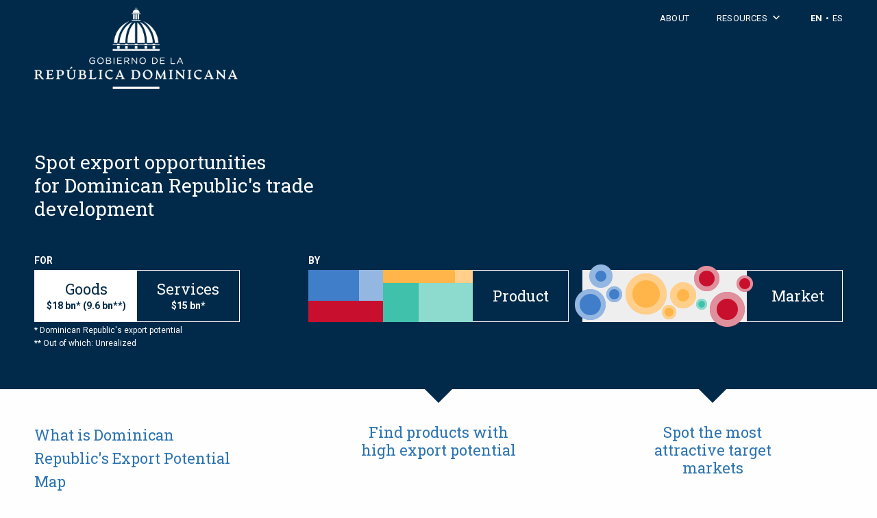

--- FILE ---
content_type: text/html; charset=utf-8
request_url: https://rd.exportpotential.intracen.org/
body_size: 1094
content:
<!DOCTYPE html>
<html lang="en">
<head>
    <meta charset="utf-8" />
    <title>ITC EPM</title>
    <base href="/" />

    <meta name="twitter:card" content="summary_large_image">
    <meta name="twitter:creator" content="&#64;ITC_MktAnalysis">
    <meta name="twitter:title" content="ITC Export Potential Map">
    <meta name="twitter:image" content="https://rd.exportpotential.intracen.org/assets/images/share/radialtree.png">
    <meta name="twitter:description"
            content="Showcases results from the export potential assessment methodology that spots products, markets and suppliers with untapped export potential">
    <meta name="og:image" content="https://rd.exportpotential.intracen.org/assets/images/share/radialtree.png">
    <meta name="og:image:width" content="1024">
    <meta name="og:image:height" content="512">

    <!-- <meta name="viewport" content="width=device-width, initial-scale=1"> -->
    <link rel="icon" type="image/x-icon" href="assets/images/favicon.ico">
    <link href="https://fonts.googleapis.com/css?family=Roboto:400,700" crossorigin="anonymous" rel="stylesheet">
    <link href="https://fonts.googleapis.com/css?family=Roboto+Slab" crossorigin="anonymous" rel="stylesheet">
    <link rel="stylesheet" href="styles.903db55a1459ea9d.css">

    <script>window.MSInputMethodContext && document.documentMode && document.write('<script src="/assets/lib/ie11CustomProperties.js"><\x2fscript>');</script>
    <script async src="https://platform.twitter.com/widgets.js" charset="utf-8"></script>
    <script async src="https://www.googletagmanager.com/gtag/js?id=UA-101752085-1"></script>
    <script>
        window.dataLayer = window.dataLayer || [];
        function gtag() { dataLayer.push(arguments); }
        gtag('js', new Date());
    </script>
</head>
<body>
    <app-root id="app">Loading Export Potential Map, please wait...</app-root>
    <script src="runtime.98d0e7364fd47659.js" defer></script>
    <script nomodule defer></script>
    <script src="polyfills.5ddb51803f84f2ce.js" defer></script>
    <script src="scripts.2fd87cd35fe0c8f2.js" defer></script>
    <script defer></script>
    <script src="main.ed5995f4e9e28899.js" defer></script>
</body>
</html>



--- FILE ---
content_type: text/html; charset=utf-8
request_url: https://rd.exportpotential.intracen.org/en/
body_size: 1093
content:
<!DOCTYPE html>
<html lang="en">
<head>
    <meta charset="utf-8" />
    <title>ITC EPM</title>
    <base href="/" />

    <meta name="twitter:card" content="summary_large_image">
    <meta name="twitter:creator" content="&#64;ITC_MktAnalysis">
    <meta name="twitter:title" content="ITC Export Potential Map">
    <meta name="twitter:image" content="https://rd.exportpotential.intracen.org/assets/images/share/radialtree.png">
    <meta name="twitter:description"
            content="Showcases results from the export potential assessment methodology that spots products, markets and suppliers with untapped export potential">
    <meta name="og:image" content="https://rd.exportpotential.intracen.org/assets/images/share/radialtree.png">
    <meta name="og:image:width" content="1024">
    <meta name="og:image:height" content="512">

    <!-- <meta name="viewport" content="width=device-width, initial-scale=1"> -->
    <link rel="icon" type="image/x-icon" href="assets/images/favicon.ico">
    <link href="https://fonts.googleapis.com/css?family=Roboto:400,700" crossorigin="anonymous" rel="stylesheet">
    <link href="https://fonts.googleapis.com/css?family=Roboto+Slab" crossorigin="anonymous" rel="stylesheet">
    <link rel="stylesheet" href="styles.903db55a1459ea9d.css">

    <script>window.MSInputMethodContext && document.documentMode && document.write('<script src="/assets/lib/ie11CustomProperties.js"><\x2fscript>');</script>
    <script async src="https://platform.twitter.com/widgets.js" charset="utf-8"></script>
    <script async src="https://www.googletagmanager.com/gtag/js?id=UA-101752085-1"></script>
    <script>
        window.dataLayer = window.dataLayer || [];
        function gtag() { dataLayer.push(arguments); }
        gtag('js', new Date());
    </script>
</head>
<body>
    <app-root id="app">Loading Export Potential Map, please wait...</app-root>
    <script src="runtime.98d0e7364fd47659.js" defer></script>
    <script nomodule defer></script>
    <script src="polyfills.5ddb51803f84f2ce.js" defer></script>
    <script src="scripts.2fd87cd35fe0c8f2.js" defer></script>
    <script defer></script>
    <script src="main.ed5995f4e9e28899.js" defer></script>
</body>
</html>



--- FILE ---
content_type: image/svg+xml
request_url: https://rd.exportpotential.intracen.org/assets/icons/icons.svg
body_size: 27866
content:
<svg xmlns="http://www.w3.org/2000/svg">
  <symbol id="arrow_forward" height="100%" viewBox="0 0 24 24" width="100%">
    <path d="M0 0h24v24H0z" fill="none"/>
    <path d="M12 4l-1.41 1.41L16.17 11H4v2h12.17l-5.58 5.59L12 20l8-8z"/>
  </symbol>
  <symbol id="close" height="100%" viewBox="0 0 24 24" width="100%">
    <path d="M19 6.41L17.59 5 12 10.59 6.41 5 5 6.41 10.59 12 5 17.59 6.41 19 12 13.41 17.59 19 19 17.59 13.41 12z"/>
    <path d="M0 0h24v24H0z" fill="none"/>
  </symbol>
  <symbol id="keyboard_arrow_down" height="100%" viewBox="0 0 24 24" width="100%">
    <path d="M7.41 7.84L12 12.42l4.59-4.58L18 9.25l-6 6-6-6z"/>
    <path d="M0-.75h24v24H0z" fill="none"/>
  </symbol>
  <symbol id="keyboard_arrow_up" height="100%" viewBox="0 0 24 24" width="100%">
    <path d="M7.41 15.41L12 10.83l4.59 4.58L18 14l-6-6-6 6z"/>
    <path d="M0 0h24v24H0z" fill="none"/>
  </symbol>
  <symbol id="chevron_right" height="100%" viewBox="0 0 320 512" width="100%">
    <path d="M285.476 272.971L91.132 467.314c-9.373 9.373-24.569 9.373-33.941 0l-22.667-22.667c-9.357-9.357-9.375-24.522-.04-33.901L188.505 256 34.484 101.255c-9.335-9.379-9.317-24.544.04-33.901l22.667-22.667c9.373-9.373 24.569-9.373 33.941 0L285.475 239.03c9.373 9.372 9.373 24.568.001 33.941z"/>
  </symbol>
  <symbol id="search" height="100%" viewBox="0 0 24 24" width="100%">
    <path d="M15.5 14h-.79l-.28-.27C15.41 12.59 16 11.11 16 9.5 16 5.91 13.09 3 9.5 3S3 5.91 3 9.5 5.91 16 9.5 16c1.61 0 3.09-.59 4.23-1.57l.27.28v.79l5 4.99L20.49 19l-4.99-5zm-6 0C7.01 14 5 11.99 5 9.5S7.01 5 9.5 5 14 7.01 14 9.5 11.99 14 9.5 14z"/>
    <path d="M0 0h24v24H0z" fill="none"/>
  </symbol>
  <symbol id="video" height="100%" viewBox="0 0 24 24" width="100%">
    <path d="M0 0h24v24H0z" fill="none"/>
    <path d="M17 10.5V7c0-.55-.45-1-1-1H4c-.55 0-1 .45-1 1v10c0 .55.45 1 1 1h12c.55 0 1-.45 1-1v-3.5l4 4v-11l-4 4z"/>
  </symbol>
  <symbol id="facebook" height="100%" viewBox="0 0 448 512" width="100%">
    <path fill="currentColor" d="M448 80v352c0 26.5-21.5 48-48 48h-85.3V302.8h60.6l8.7-67.6h-69.3V192c0-19.6 5.4-32.9 33.5-32.9H384V98.7c-6.2-.8-27.4-2.7-52.2-2.7-51.6 0-87 31.5-87 89.4v49.9H184v67.6h60.9V480H48c-26.5 0-48-21.5-48-48V80c0-26.5 21.5-48 48-48h352c26.5 0 48 21.5 48 48z"></path>
  </symbol>
  <symbol id="twitter" height="100%" viewBox="0 0 448 512" width="100%">
    <path fill="currentColor" d="M400 32H48C21.5 32 0 53.5 0 80v352c0 26.5 21.5 48 48 48h352c26.5 0 48-21.5 48-48V80c0-26.5-21.5-48-48-48zm-48.9 158.8c.2 2.8.2 5.7.2 8.5 0 86.7-66 186.6-186.6 186.6-37.2 0-71.7-10.8-100.7-29.4 5.3.6 10.4.8 15.8.8 30.7 0 58.9-10.4 81.4-28-28.8-.6-53-19.5-61.3-45.5 10.1 1.5 19.2 1.5 29.6-1.2-30-6.1-52.5-32.5-52.5-64.4v-.8c8.7 4.9 18.9 7.9 29.6 8.3a65.447 65.447 0 0 1-29.2-54.6c0-12.2 3.2-23.4 8.9-33.1 32.3 39.8 80.8 65.8 135.2 68.6-9.3-44.5 24-80.6 64-80.6 18.9 0 35.9 7.9 47.9 20.7 14.8-2.8 29-8.3 41.6-15.8-4.9 15.2-15.2 28-28.8 36.1 13.2-1.4 26-5.1 37.8-10.2-8.9 13.1-20.1 24.7-32.9 34z"></path>
  </symbol>
  <symbol id="linkedin" height="100%" viewBox="0 0 448 512" width="100%">
    <path fill="currentColor" d="M416 32H31.9C14.3 32 0 46.5 0 64.3v383.4C0 465.5 14.3 480 31.9 480H416c17.6 0 32-14.5 32-32.3V64.3c0-17.8-14.4-32.3-32-32.3zM135.4 416H69V202.2h66.5V416zm-33.2-243c-21.3 0-38.5-17.3-38.5-38.5S80.9 96 102.2 96c21.2 0 38.5 17.3 38.5 38.5 0 21.3-17.2 38.5-38.5 38.5zm282.1 243h-66.4V312c0-24.8-.5-56.7-34.5-56.7-34.6 0-39.9 27-39.9 54.9V416h-66.4V202.2h63.7v29.2h.9c8.9-16.8 30.6-34.5 62.9-34.5 67.2 0 79.7 44.3 79.7 101.9V416z"></path>
  </symbol>
  <symbol id="youtube" height="100%" viewBox="0 0 448 512" width="100%">
    <path fill="currentColor" d="M186.8 202.1l95.2 54.1-95.2 54.1V202.1zM448 80v352c0 26.5-21.5 48-48 48H48c-26.5 0-48-21.5-48-48V80c0-26.5 21.5-48 48-48h352c26.5 0 48 21.5 48 48zm-42 176.3s0-59.6-7.6-88.2c-4.2-15.8-16.5-28.2-32.2-32.4C337.9 128 224 128 224 128s-113.9 0-142.2 7.7c-15.7 4.2-28 16.6-32.2 32.4-7.6 28.5-7.6 88.2-7.6 88.2s0 59.6 7.6 88.2c4.2 15.8 16.5 27.7 32.2 31.9C110.1 384 224 384 224 384s113.9 0 142.2-7.7c15.7-4.2 28-16.1 32.2-31.9 7.6-28.5 7.6-88.1 7.6-88.1z"></path>
  </symbol>
	<symbol id="download" height="100%" width="100%" viewBox="0 0 16 16">
    <g stroke="currentColor" fill="none" transform="rotate(180.000000, 8, 8)" stroke-width="1" fill-rule="evenodd">
			<ellipse cx="7.66666667" cy="7.66666667" rx="7.33333333" ry="7.33333333"></ellipse>
			<path d="M7.66666667,3.33333333 L7.66666667,12"></path>
			<polyline points="4 7 7.66666667 3.33333333 11.3333333 7"></polyline>
    </g>
  </symbol>
	<symbol id="gapchart" height="100%" width="100%" viewBox="0 0 13 13">
    <g stroke="none" fill="currentColor" transform="rotate(-90, 6.5, 6.5)">
            <path d="M4.61852778e-14,12.3228607 L4.61852778e-14,13 L13,13 L13,12.3228607 L4.61852778e-14,12.3228607 Z M3.8999939,8.70821801 L3.8999939,9.38563736 L4.1721819,9.38563736 L5.3999939,9.38563736 L5.3999939,8.70821801 L3.8999939,8.70821801 Z M6,0.810979344 L6,1.48811866 L6.25404213,1.48811866 L7.39999998,1.48811866 L7.39999998,0.810979344 L6,0.810979344 Z M5.1000061,4.76205654 L5.1000061,5.43919585 L5.71696559,5.43919585 L8.5000062,5.43919585 L8.5000062,4.76205654 L5.1000061,4.76205654 Z M2.61851852,10.3290616 C3.30601852,10.3290616 3.86851852,9.76679413 3.86851852,9.07957834 C3.86851852,8.39236255 3.30601852,7.83009508 2.61851852,7.83009508 C1.93101852,7.83009508 1.36851852,8.39236255 1.36851852,9.07957834 C1.36851852,9.76679413 1.93101852,10.3290616 2.61851852,10.3290616 Z M6.61851852,10.3290616 C7.30601852,10.3290616 7.86851852,9.76679413 7.86851852,9.07957834 C7.86851852,8.39236255 7.30601852,7.83009508 6.61851852,7.83009508 C5.93101852,7.83009508 5.36851852,8.39236255 5.36851852,9.07957834 C5.36851852,9.76679413 5.93101852,10.3290616 6.61851852,10.3290616 Z M2.53518519,5.1645308 C2.53518519,5.85174659 3.09768519,6.41401406 3.78518519,6.41401406 C4.47268519,6.41401406 5.03518519,5.85174659 5.03518519,5.1645308 C5.03518519,4.47731501 4.47268519,3.91504754 3.78518519,3.91504754 C3.09768519,3.91504754 2.53518519,4.47731501 2.53518519,5.1645308 Z M8.53518519,5.1645308 C8.53518519,5.85174659 9.09768519,6.41401406 9.78518519,6.41401406 C10.4726852,6.41401406 11.0351852,5.85174659 11.0351852,5.1645308 C11.0351852,4.47731501 10.4726852,3.91504754 9.78518519,3.91504754 C9.09768519,3.91504754 8.53518519,4.47731501 8.53518519,5.1645308 Z M3.45185185,1.24948326 C3.45185185,1.93669905 4.01435185,2.49896652 4.70185185,2.49896652 C5.38935185,2.49896652 5.95185185,1.93669905 5.95185185,1.24948326 C5.95185185,0.562267466 5.38935185,0 4.70185185,0 C4.01435185,0 3.45185185,0.562267466 3.45185185,1.24948326 L3.45185185,1.24948326 Z M7.45185185,1.24948326 C7.45185185,1.93669905 8.01435185,2.49896652 8.70185185,2.49896652 C9.38935185,2.49896652 9.95185185,1.93669905 9.95185185,1.24948326 C9.95185185,0.562267466 9.38935185,0 8.70185185,0 C8.01435185,0 7.45185185,0.562267466 7.45185185,1.24948326 L7.45185185,1.24948326 Z" transform="translate(6.500000, 6.500000) rotate(90.000000) translate(-6.500000, -6.500000) "></path>
        </g>
  </symbol>
  <symbol id="gapchart_circle" height="100%" width="100%" viewBox="0 0 14 14">
    <g stroke="white" fill="currentColor" stroke-width="1" fill-rule="evenodd">
            <circle cx="7" cy="7" r="6"></circle>
        </g>
  </symbol>
  <symbol id="gapchart_inbetween" height="100%" width="100%" viewBox="0 0 15 10">
    <g stroke="none" stroke-width="1" fill="currentColor" fill-rule="evenodd" fill-opacity="0.5">
            <rect id="Rectangle-4" x="0" y="0" width="15" height="10"></rect>
        </g>
  </symbol>
  <symbol id="gapchart_line" height="100%" width="100%" viewBox="0 0 7 15">
    <g>
            <rect id="path-1" x="0" y="0" width="7" height="15" stroke="white" stroke-width="2" fill="currentColor"></rect>
        </g>
  </symbol>
  <symbol id="mapforce" height="100%" width="100%" viewBox="0 0 22 26">
        <g stroke="none" fill="currentColor">
            <circle cx="8" cy="6" r="6"></circle>
            <circle cx="19" cy="11" r="3"></circle>
            <circle cx="3" cy="15" r="3"></circle>
            <circle cx="12" cy="17" r="4"></circle>
            <circle cx="19" cy="23" r="3"></circle>
        </g>
    </symbol>
  <symbol id="mapforce_outercircle" height="100%" width="100%" viewBox="0 0 16 16">
    <g stroke="none" fill="currentColor">
      <circle cx="8" cy="8" r="8" fill-opacity="0.5"></circle>
    </g>
  </symbol>
  <symbol id="mapforce_innercircle" height="100%" width="100%" viewBox="0 0 16 16">
    <g stroke="none" fill="currentColor">
            <circle cx="8" cy="8" r="8" fill-opacity="0.5"></circle>
            <circle cx="8" cy="8" r="4"></circle>
        </g>
  </symbol>
  <symbol id="radial" height="100%" width="100%" viewBox="0 0 18 13">
    <g stroke="none" stroke-width="1" fill="currentColor">
            <path d="M7.5804976,3.64736449 C6.1804735,3.64736449 5.04514067,4.78269733 5.04514067,6.18272143 C5.04514067,7.5832526 6.1804735,8.71807837 7.5804976,8.71807837 C8.98102878,8.71807837 10.1158545,7.5832526 10.1158545,6.18272143 C10.1158545,4.78269733 8.98102878,3.64736449 7.5804976,3.64736449 L7.5804976,3.64736449 Z M3.57057707,2.88979984 L4.74089783,4.0601206 C4.94474053,3.78782327 5.18559944,3.54696436 5.45789678,3.34312166 L4.28757601,2.1728009 C4.55632385,1.60792337 4.46302271,0.913742641 3.99499582,0.446222821 C3.40121523,-0.148064845 2.43777959,-0.148064845 1.84349192,0.446222821 C1.24971133,1.04000342 1.24971133,2.00343905 1.84349192,2.59721965 C2.31101174,3.06524654 3.00569954,3.15854767 3.57057707,2.88979984 L3.57057707,2.88979984 Z M2.26677895,6.57247022 L3.538919,6.57247022 C3.52060081,6.44463262 3.5077391,6.31523602 3.5077391,6.18272143 C3.5077391,6.05020684 3.52060081,5.92081025 3.538919,5.79297264 L2.26677895,5.79297264 C2.10581271,5.3396948 1.67747879,5.01347507 1.16924637,5.01347507 C0.523432623,5.01347507 0,5.53690769 0,6.18272143 C0,6.82814543 0.523432623,7.3519678 1.16924637,7.3519678 C1.67747879,7.3519678 2.10581271,7.02535831 2.26677895,6.57247022 L2.26677895,6.57247022 Z M10.4206044,4.05961353 L11.5909252,2.88929277 C12.1558027,3.1580406 12.8499835,3.06473947 13.3180104,2.59671258 C13.911791,2.00293198 13.911791,1.03949634 13.3180104,0.44571575 C12.7237227,-0.148571917 11.7602871,-0.148571917 11.1665065,0.44571575 C10.6984796,0.913235569 10.6051784,1.6074163 10.8739263,2.17229383 L9.70360551,3.34261459 C9.97539577,3.54645729 10.2167617,3.78782327 10.4206044,4.05961353 L10.4206044,4.05961353 Z M7.92477591,9.69165544 C7.80526743,9.70878013 7.68430153,9.72080385 7.56042078,9.72080385 C7.43654004,9.72080385 7.31557414,9.70878013 7.19606566,9.69165544 L7.19606566,10.8809106 C6.77232064,11.0317536 6.4673554,11.4318155 6.4673554,11.9069346 C6.4673554,12.5103067 6.95668434,13 7.56042078,13 C8.16379288,13 8.65348617,12.5103067 8.65348617,11.9069346 C8.65348617,11.4314512 8.34815657,11.0317536 7.92477591,10.8809106 L7.92477591,9.69165544 Z M15.0179076,4.16558602 C14.1404537,4.16558602 13.4028546,4.7283668 13.1244899,5.51034296 L10.9298465,5.51034296 C10.9614483,5.7308831 10.9836368,5.95411275 10.9836368,6.18272143 C10.9836368,6.41133011 10.9614483,6.63455976 10.9298465,6.8550999 L13.1244899,6.8550999 C13.4028546,7.63640369 14.1411261,8.19985685 15.0179076,8.19985685 C16.1313664,8.19985685 17.0350431,7.29618018 17.0350431,6.18272143 C17.0350431,5.0685903 16.1313664,4.16558602 15.0179076,4.16558602 L15.0179076,4.16558602 Z M4.03751633,8.30582933 L2.75252314,9.59082252 C2.1322968,9.29574176 1.37009763,9.39818489 0.856768466,9.91207081 C0.204250263,10.5640323 0.204250263,11.6218689 0.856768466,12.2738304 C1.50872991,12.9263486 2.56656659,12.9263486 3.21852804,12.2738304 C3.73241396,11.7599445 3.83485709,10.9983021 3.53977633,10.3780757 L4.82476952,9.09308252 C4.52634822,8.86926655 4.2613323,8.60425063 4.03751633,8.30582933 L4.03751633,8.30582933 Z M11.5904181,9.47564302 L10.4200974,8.30532226 C10.2167617,8.57711252 9.9748887,8.81898558 9.70309843,9.0223212 L10.8734192,10.192642 C10.6046714,10.7575195 10.6979725,11.4511932 11.1659994,11.91922 C11.75978,12.5135077 12.7232156,12.5135077 13.3169962,11.91922 C13.9112839,11.3254394 13.9112839,10.3620038 13.3169962,9.76822321 C12.8494764,9.30019632 12.1552957,9.20689519 11.5904181,9.47564302 L11.5904181,9.47564302 Z"></path>
        </g>
  </symbol>
  <symbol id="radialtree_circlesize" height="100%" width="100%" viewBox="0 0 15 15">
    <g stroke="white" fill="currentColor" stroke-width="1" fill-rule="evenodd">
            <circle cx="7.5" cy="7.5" r="7.5"></circle>
            <circle cx="7.5" cy="11.5" r="3.5"></circle>
        </g>
  </symbol>
  <symbol id="radialtree_linelength" height="100%" width="100%" viewBox="0 0 15 10">
    <g stroke="currentColor">
        <path d="M6,5 L13,5" stroke-width="2"></path>
        <path d="M0,9 L13,9" stroke-width="2"></path>
        <path d="M11,1 L13,1" stroke-width="2"></path>
    </g>
  </symbol>
  <symbol id="radialtree_linewidth" height="100%" width="100%" viewBox="0 0 15 15">
    <g stroke="currentColor">
            <path d="M0,2.5 L15,2.5" stroke-width="1"></path>
            <path d="M0,7 L15,7" stroke-width="2"></path>
            <path d="M0,12.5 L15,12.5" stroke-width="3"></path>
        </g>
  </symbol>
  <symbol id="rank" height="100%" width="100%" viewBox="0 0 15 10">
    <g fill="currentColor" stroke="none">
            <text x="0" y="8" font-family="'Roboto Slab', Arial, sans-serif" font-size="8" fill="currentColor">1,2,3</text>
        </g>
  </symbol>
  <symbol id="share" height="100%" width="100%" viewBox="0 0 13 17">
    <g stroke="currentColor" fill="none">
      <g transform="translate(2.66666667, 0.000000)">
        <path d="M3,9 L3,0.333333333"></path>
        <polyline points="0 3.33333333 3 0.333333333 6 3.33333333"></polyline>
      </g>
      <polyline points="7.66666667 5.66666667 11 5.66666667 11 15.6666667 0.333333333 15.6666667 0.333333333 5.66666667 3.66666667 5.66666667"></polyline>
    </g>
  </symbol>
  <symbol id="tooltip" height="100%" width="100%" viewBox="0 0 12 12">
    <g transform="translate(-193.000000, -1440.000000)" fill="currentColor" stroke="none">
      <path d="M198.76,1440 C195.5788,1440 193,1442.5788 193,1445.76 C193,1448.9412 195.5788,1451.52 198.76,1451.52 C201.9406,1451.52 204.52,1448.9412 204.52,1445.7594 C204.52,1442.5788 201.9406,1440 198.76,1440 L198.76,1440 Z M198.6694,1449.1194 L198.6388,1449.1194 C198.1696,1449.1056 197.8384,1448.7594 197.8522,1448.2968 C197.8654,1447.842 198.2044,1447.5114 198.658,1447.5114 L198.6856,1447.5126 C199.168,1447.5264 199.4956,1447.869 199.4818,1448.3448 C199.468,1448.8008 199.135,1449.1194 198.6694,1449.1194 L198.6694,1449.1194 Z M200.644,1445.2008 C200.5336,1445.3568 200.2912,1445.5524 199.9852,1445.7906 L199.648,1446.0228 C199.4632,1446.1668 199.3516,1446.303 199.3102,1446.4356 C199.2766,1446.54 199.261,1446.5682 199.258,1446.7812 L199.258,1446.8352 L197.971,1446.8352 L197.9746,1446.726 C197.9908,1446.2796 198.0016,1446.0156 198.187,1445.7978 C198.478,1445.457 199.12,1445.043 199.147,1445.0256 C199.2394,1444.9566 199.3168,1444.878 199.3744,1444.7934 C199.5094,1444.6068 199.5688,1444.4604 199.5688,1444.3176 C199.5688,1444.1172 199.51,1443.9318 199.393,1443.768 C199.2802,1443.6084 199.066,1443.5292 198.7564,1443.5292 C198.4492,1443.5292 198.2386,1443.6264 198.1132,1443.8268 C197.9836,1444.0314 197.9182,1444.2468 197.9182,1444.467 L197.9182,1444.5222 L196.5916,1444.5222 L196.594,1444.4646 C196.6282,1443.6528 196.9186,1443.0678 197.455,1442.7264 C197.7928,1442.5098 198.2134,1442.4 198.7036,1442.4 C199.3444,1442.4 199.8868,1442.556 200.3128,1442.8632 C200.7454,1443.1746 200.9644,1443.6414 200.9644,1444.2498 C200.9638,1444.59 200.8564,1444.9098 200.644,1445.2008 L200.644,1445.2008 Z"></path>
    </g>
  </symbol>
  <symbol id="treemap" height="100%" width="100%" viewBox="0 0 13 13">
    <g stroke="none" stroke-width="1" fill="currentColor" fill-rule="evenodd">
        <path d="M13,13 L8,13 L8,8 L10.23,8 L10.83,8 L13,8 L13,13 L13,13 Z M11,7 L11,0 L8,0 L8,7 L11,7 L11,7 Z M12,7 L13,7 L13,0 L12,0 L12,7 L12,7 Z M-4.4408921e-16,5 L-4.4408921e-16,13 L7,13 L7,5 L-4.4408921e-16,5 L-4.4408921e-16,5 Z M7,4 L7,0 L0,0 L0,4 L7,4 Z" transform="translate(6.500000, 6.500000) rotate(90.000000) translate(-6.500000, -6.500000) "></path>
    </g>
  </symbol>
  <symbol id="treemap_exportpotential" height="100%" width="100%" viewBox="0 0 16 16">
    <g stroke="none" stroke-width="1" fill="currentColor" fill-rule="evenodd" fill-opacity="0.5">
        <rect x="0" y="0" width="16" height="16"></rect>
    </g>
  </symbol>
  <symbol id="treemap_realizedpotential" height="100%" width="100%" viewBox="0 0 16 16">
    <g stroke="none" stroke-width="1" fill="currentColor" fill-rule="evenodd" fill-opacity="0.5">
        <rect x="0" y="0" width="16" height="16"></rect>
    </g>
    <g stroke="none" stroke-width="1" fill="currentColor" fill-rule="evenodd" fill-opacity="1">
        <rect x="0" y="0" width="10" height="16"></rect>
    </g>
  </symbol>
  <symbol id="ruler" height="100%" width="100%" viewBox="0 0 512 512">
    <path fill="currentColor" d="M480 320H192V32c0-17.67-14.33-32-32-32H32C14.33 0 0 14.33 0 32v448c0 17.67 14.33 32 32 32h448c17.67 0 32-14.33 32-32V352c0-17.67-14.33-32-32-32zM32 32h128v64h-56c-4.42 0-8 3.58-8 8v16c0 4.42 3.58 8 8 8h56v48h-56c-4.42 0-8 3.58-8 8v16c0 4.42 3.58 8 8 8h56v48h-56c-4.42 0-8 3.58-8 8v16c0 4.42 3.58 8 8 8h56v41.38l-128 128V32zm448 448H54.62l128-128H224v56c0 4.42 3.58 8 8 8h16c4.42 0 8-3.58 8-8v-56h48v56c0 4.42 3.58 8 8 8h16c4.42 0 8-3.58 8-8v-56h48v56c0 4.42 3.58 8 8 8h16c4.42 0 8-3.58 8-8v-56h64v128z"></path>
  </symbol>
  <symbol id="analytics" height="100%" width="100%" viewBox="0 0 576 512">
    <path fill="currentColor" d="M80 352H16c-8.84 0-16 7.16-16 16v128c0 8.84 7.16 16 16 16h64c8.84 0 16-7.16 16-16V368c0-8.84-7.16-16-16-16zM64 480H32v-96h32v96zm496-288h-64c-8.84 0-16 7.16-16 16v288c0 8.84 7.16 16 16 16h64c8.84 0 16-7.16 16-16V208c0-8.84-7.16-16-16-16zm-16 288h-32V224h32v256zM502.77 88.68C510.12 93.24 518.71 96 528 96c26.51 0 48-21.49 48-48S554.51 0 528 0s-48 21.49-48 48c0 5.51 1.12 10.71 2.83 15.64l-89.6 71.68c-7.35-4.57-15.94-7.33-25.23-7.33s-17.88 2.76-25.23 7.33l-89.6-71.68C254.88 58.72 256 53.51 256 48c0-26.51-21.49-48-48-48s-48 21.49-48 48c0 7.4 1.81 14.32 4.8 20.58L68.58 164.8C62.32 161.81 55.4 160 48 160c-26.51 0-48 21.49-48 48s21.49 48 48 48 48-21.49 48-48c0-7.4-1.81-14.32-4.8-20.58l96.22-96.22C193.68 94.19 200.6 96 208 96c9.29 0 17.88-2.76 25.23-7.33l89.6 71.68c-1.71 4.93-2.83 10.14-2.83 15.65 0 26.51 21.49 48 48 48s48-21.49 48-48c0-5.51-1.12-10.72-2.83-15.65l89.6-71.67zM528 32c8.82 0 16 7.18 16 16s-7.18 16-16 16-16-7.18-16-16 7.18-16 16-16zM48 224c-8.82 0-16-7.18-16-16s7.18-16 16-16 16 7.18 16 16-7.18 16-16 16zM208 64c-8.82 0-16-7.18-16-16s7.18-16 16-16 16 7.18 16 16-7.18 16-16 16zm160 128c-8.82 0-16-7.18-16-16s7.18-16 16-16 16 7.18 16 16-7.18 16-16 16zm-128 0h-64c-8.84 0-16 7.16-16 16v288c0 8.84 7.16 16 16 16h64c8.84 0 16-7.16 16-16V208c0-8.84-7.16-16-16-16zm-16 288h-32V224h32v256zm176-160h-64c-8.84 0-16 7.16-16 16v160c0 8.84 7.16 16 16 16h64c8.84 0 16-7.16 16-16V336c0-8.84-7.16-16-16-16zm-16 160h-32V352h32v128z"></path>
  </symbol>
  <symbol id="chalkboard" height="100%" width="100%" viewBox="0 0 640 512">
    <path fill="currentColor" d="M632 448h-24V64c0-17.67-14.33-32-32-32H64c-17.67 0-32 14.33-32 32v384H8c-4.42 0-8 3.58-8 8v16c0 4.42 3.58 8 8 8h624c4.42 0 8-3.58 8-8v-16c0-4.42-3.58-8-8-8zm-344 0v-64h192v64H288zm224 0v-64c0-17.67-14.33-32-32-32H288c-17.67 0-32 14.33-32 32v64H64V64h512v384h-64z"></path>
  </symbol>
  <symbol id="earth" height="100%" width="100%" viewBox="0 0 512 512">
    <path fill="currentColor" d="M512 256C512 397.4 397.4 512 256 512C114.6 512 0 397.4 0 256C0 114.6 114.6 0 256 0C397.4 0 512 114.6 512 256zM57.71 192.1L67.07 209.4C75.36 223.9 88.99 234.6 105.1 239.2L162.1 255.7C180.2 260.6 192 276.3 192 294.2V334.1C192 345.1 198.2 355.1 208 359.1C217.8 364.9 224 374.9 224 385.9V424.9C224 440.5 238.9 451.7 253.9 447.4C270.1 442.8 282.5 429.1 286.6 413.7L289.4 402.5C293.6 385.6 304.6 371.1 319.7 362.4L327.8 357.8C342.8 349.3 352 333.4 352 316.1V307.9C352 295.1 346.9 282.9 337.9 273.9L334.1 270.1C325.1 261.1 312.8 255.1 300.1 255.1H256.1C245.9 255.1 234.9 253.1 225.2 247.6L190.7 227.8C186.4 225.4 183.1 221.4 181.6 216.7C178.4 207.1 182.7 196.7 191.7 192.1L197.7 189.2C204.3 185.9 211.9 185.3 218.1 187.7L242.2 195.4C250.3 198.1 259.3 195 264.1 187.9C268.8 180.8 268.3 171.5 262.9 165L249.3 148.8C239.3 136.8 239.4 119.3 249.6 107.5L265.3 89.12C274.1 78.85 275.5 64.16 268.8 52.42L266.4 48.26C262.1 48.09 259.5 48 256 48C163.1 48 84.4 108.9 57.71 192.1L57.71 192.1zM437.6 154.5L412 164.8C396.3 171.1 388.2 188.5 393.5 204.6L410.4 255.3C413.9 265.7 422.4 273.6 433 276.3L462.2 283.5C463.4 274.5 464 265.3 464 256C464 219.2 454.4 184.6 437.6 154.5H437.6z"/>
  </symbol>
  <symbol id="box" height="100%" width="100%" viewBox="0 0 640 512">
    <path fill="currentColor" d="M481.4 138.3L320 158.5L312.8 157.6C317.4 148.7 320 138.7 320 128C320 92.65 291.3 64 256 64C220.7 64 192 92.65 192 128C192 133.1 192.6 137.1 193.7 142.7L128.2 134.5C128.1 132.3 128 130.2 128 128C128 57.31 185.3 .0002 256 .0002C325.6 .0002 382.2 55.55 383.1 124.7L419.1 31.15C428.4 6.325 456-6.252 480.9 3.057C505.7 12.36 518.3 40.03 508.9 64.85L481.4 138.3zM576 338.3V421.7C576 436.4 566 449.2 551.8 452.8L335.5 506.8C325.3 509.4 314.7 509.4 304.5 506.8L88.24 452.8C73.99 449.2 64 436.4 64 421.7V338.3L191.6 374.7C219.5 382.7 249.2 370.1 264.1 346.1L320 252.9L375.9 346.1C390.8 370.1 420.6 382.7 448.4 374.7L576 338.3zM75.23 160.1L320 190.7L564.8 160.1C571.5 159.3 578 162.8 581.1 168.8L622.8 252.2C631.7 270.2 622.2 291.8 602.9 297.3L439.6 343.1C425.7 347.1 410.8 342.1 403.4 329.7L320 190.7L236.6 329.7C229.2 342.1 214.3 347.1 200.4 343.1L37.07 297.3C17.81 291.8 8.283 270.2 17.24 252.2L58.94 168.8C61.97 162.8 68.5 159.3 75.23 160.1H75.23z"/>
  </symbol>
  <symbol id="bars" height="100%" width="100%" viewBox="0 0 512 512">
    <path fill="currentColor" d="M464 64C490.5 64 512 85.49 512 112V176C512 202.5 490.5 224 464 224H48C21.49 224 0 202.5 0 176V112C0 85.49 21.49 64 48 64H464zM448 128H320V160H448V128zM464 288C490.5 288 512 309.5 512 336V400C512 426.5 490.5 448 464 448H48C21.49 448 0 426.5 0 400V336C0 309.5 21.49 288 48 288H464zM192 352V384H448V352H192z"/>
  </symbol>
  <symbol id="network" height="100%" width="100%" viewBox="0 0 640 512">
    <path fill="currentColor" d="M287.1 64C287.1 77.65 283.7 90.31 276.4 100.7L305.6 163.2C315.4 161.1 325.6 160 336 160C372.1 160 405 173.3 430.3 195.2L512.4 134.1C512.1 132.7 512 130.4 512 128C512 92.65 540.7 64 576 64C611.3 64 640 92.65 640 128C640 163.3 611.3 192 576 192C566.8 192 558.1 190.1 550.2 186.6L468.2 246.8C475.8 264.3 480 283.7 480 304C480 319.6 477.5 334.7 472.9 348.8L544.9 392C554.1 386.9 564.7 384 576 384C611.3 384 640 412.7 640 448C640 483.3 611.3 512 576 512C540.7 512 512 483.3 512 448L512 446.9L439.9 403.7C413.7 430.1 376.8 448 336 448C267.5 448 210.1 400.1 195.6 336H119.4C108.4 355.1 87.69 368 64 368C28.65 368 0 339.3 0 304C0 268.7 28.65 240 64 240C87.69 240 108.4 252.9 119.4 272H195.6C203 239 221.8 210.4 247.6 190.3L218.4 127.8C185.7 124.9 160 97.47 160 64C160 28.65 188.7 0 224 0C259.3 0 288 28.65 288 64H287.1zM336 352C362.5 352 384 330.5 384 304C384 277.5 362.5 256 336 256C309.5 256 287.1 277.5 287.1 304C287.1 330.5 309.5 352 336 352z"/>
  </symbol>
  <symbol id="map-location" height="100%" width="100%" viewBox="0 0 576 512">
    <path fill="currentColor" d="M408 120C408 174.6 334.9 271.9 302.8 311.1C295.1 321.6 280.9 321.6 273.2 311.1C241.1 271.9 168 174.6 168 120C168 53.73 221.7 0 288 0C354.3 0 408 53.73 408 120zM288 152C310.1 152 328 134.1 328 112C328 89.91 310.1 72 288 72C265.9 72 248 89.91 248 112C248 134.1 265.9 152 288 152zM425.6 179.8C426.1 178.6 426.6 177.4 427.1 176.1L543.1 129.7C558.9 123.4 576 135 576 152V422.8C576 432.6 570 441.4 560.9 445.1L416 503V200.4C419.5 193.5 422.7 186.7 425.6 179.8zM150.4 179.8C153.3 186.7 156.5 193.5 160 200.4V451.8L32.91 502.7C17.15 508.1 0 497.4 0 480.4V209.6C0 199.8 5.975 190.1 15.09 187.3L137.6 138.3C140 152.5 144.9 166.6 150.4 179.8H150.4zM327.8 331.1C341.7 314.6 363.5 286.3 384 255V504.3L192 449.4V255C212.5 286.3 234.3 314.6 248.2 331.1C268.7 357.6 307.3 357.6 327.8 331.1L327.8 331.1z"/>
  </symbol>
  <symbol id="location" height="100%" width="100%" viewBox="0 0 384 512">
    <path fill="currentColor" d="M168.3 499.2C116.1 435 0 279.4 0 192C0 85.96 85.96 0 192 0C298 0 384 85.96 384 192C384 279.4 267 435 215.7 499.2C203.4 514.5 180.6 514.5 168.3 499.2H168.3zM192 256C227.3 256 256 227.3 256 192C256 156.7 227.3 128 192 128C156.7 128 128 156.7 128 192C128 227.3 156.7 256 192 256z"/>
  </symbol>
  <symbol id="envelope" height="100%" width="100%" viewBox="0 0 512 512">
    <path fill="currentColor" d="M464 64C490.5 64 512 85.49 512 112C512 127.1 504.9 141.3 492.8 150.4L275.2 313.6C263.8 322.1 248.2 322.1 236.8 313.6L19.2 150.4C7.113 141.3 0 127.1 0 112C0 85.49 21.49 64 48 64H464zM217.6 339.2C240.4 356.3 271.6 356.3 294.4 339.2L512 176V384C512 419.3 483.3 448 448 448H64C28.65 448 0 419.3 0 384V176L217.6 339.2z"/>
  </symbol>
  <symbol id="phone" height="100%" width="100%" viewBox="0 0 576 512">
    <path fill="currentColor" d="M511.2 387l-23.25 100.8c-3.266 14.25-15.79 24.22-30.46 24.22C205.2 512 0 306.8 0 54.5c0-14.66 9.969-27.2 24.22-30.45l100.8-23.25C139.7-2.602 154.7 5.018 160.8 18.92l46.52 108.5c5.438 12.78 1.77 27.67-8.98 36.45L144.5 207.1c33.98 69.22 90.26 125.5 159.5 159.5l44.08-53.8c8.688-10.78 23.69-14.51 36.47-8.975l108.5 46.51C506.1 357.2 514.6 372.4 511.2 387z"/>
  </symbol>
  <symbol id="external-link" height="100%" width="100%" viewBox="0 0 448 512">
    <path d="M280 80C266.7 80 256 69.25 256 56C256 42.75 266.7 32 280 32H424C437.3 32 448 42.75 448 56V200C448 213.3 437.3 224 424 224C410.7 224 400 213.3 400 200V113.9L200.1 312.1C191.6 322.3 176.4 322.3 167 312.1C157.7 303.6 157.7 288.4 167 279L366.1 80H280zM0 120C0 89.07 25.07 64 56 64H168C181.3 64 192 74.75 192 88C192 101.3 181.3 112 168 112H56C51.58 112 48 115.6 48 120V424C48 428.4 51.58 432 56 432H360C364.4 432 368 428.4 368 424V312C368 298.7 378.7 288 392 288C405.3 288 416 298.7 416 312V424C416 454.9 390.9 480 360 480H56C25.07 480 0 454.9 0 424V120z"/>
  </symbol>
  <symbol id="filter" height="100%" width="100%" viewBox="0 0 512 512">
    <path d="M0 73.7C0 50.67 18.67 32 41.7 32H470.3C493.3 32 512 50.67 512 73.7C512 83.3 508.7 92.6 502.6 100L336 304.5V447.7C336 465.5 321.5 480 303.7 480C296.4 480 289.3 477.5 283.6 472.1L191.1 399.6C181.6 392 176 380.5 176 368.3V304.5L9.373 100C3.311 92.6 0 83.3 0 73.7V73.7zM54.96 80L218.6 280.8C222.1 285.1 224 290.5 224 296V364.4L288 415.2V296C288 290.5 289.9 285.1 293.4 280.8L457 80H54.96z"/>
  </symbol>
  <symbol id="hamburger" height="100%" width="100%" viewBox="0 0 448 512">
    <path opacity="1" fill="currentColor" d="M0 96C0 78.3 14.3 64 32 64H416c17.7 0 32 14.3 32 32s-14.3 32-32 32H32C14.3 128 0 113.7 0 96zM0 256c0-17.7 14.3-32 32-32H416c17.7 0 32 14.3 32 32s-14.3 32-32 32H32c-17.7 0-32-14.3-32-32zM448 416c0 17.7-14.3 32-32 32H32c-17.7 0-32-14.3-32-32s14.3-32 32-32H416c17.7 0 32 14.3 32 32z"/>
  </symbol>
  <symbol id="filters" height="100%" width="100%" viewBox="0 0 640 512">
    <path opacity="1" fill="currentColor" d="M232 32c-15.9 0-30.2 9.4-36.6 23.9s-3.6 31.5 7.2 43.2L352 261.5V368c0 10.1 4.7 19.6 12.8 25.6l64 48c9.7 7.3 22.7 8.4 33.5 3s17.7-16.5 17.7-28.6V261.5L629.4 99.1c10.7-11.7 13.6-28.6 7.2-43.2S615.9 32 600 32H232zM40 96c-15.9 0-30.2 9.4-36.6 23.9s-3.6 31.5 7.2 43.2L160 325.5V400c0 10.1 4.7 19.6 12.8 25.6l64 48c9.7 7.3 22.7 8.4 33.5 3s17.7-16.5 17.7-28.6V325.5l32-34.8V274L179 120.7c-6.7-7.3-11.7-15.7-14.9-24.7H40z"/>
  </symbol>
</svg>


--- FILE ---
content_type: text/javascript
request_url: https://rd.exportpotential.intracen.org/polyfills.5ddb51803f84f2ce.js
body_size: 14569
content:
"use strict";(self.webpackChunkWeb=self.webpackChunkWeb||[]).push([[429],{7435:(ie,Ee,de)=>{de(8583)},8583:()=>{!function(e){const n=e.performance;function i(M){n&&n.mark&&n.mark(M)}function o(M,E){n&&n.measure&&n.measure(M,E)}i("Zone");const c=e.__Zone_symbol_prefix||"__zone_symbol__";function a(M){return c+M}const y=!0===e[a("forceDuplicateZoneCheck")];if(e.Zone){if(y||"function"!=typeof e.Zone.__symbol__)throw new Error("Zone already loaded.");return e.Zone}let d=(()=>{class M{constructor(t,r){this._parent=t,this._name=r?r.name||"unnamed":"<root>",this._properties=r&&r.properties||{},this._zoneDelegate=new v(this,this._parent&&this._parent._zoneDelegate,r)}static assertZonePatched(){if(e.Promise!==oe.ZoneAwarePromise)throw new Error("Zone.js has detected that ZoneAwarePromise `(window|global).Promise` has been overwritten.\nMost likely cause is that a Promise polyfill has been loaded after Zone.js (Polyfilling Promise api is not necessary when zone.js is loaded. If you must load one, do so before loading zone.js.)")}static get root(){let t=M.current;for(;t.parent;)t=t.parent;return t}static get current(){return U.zone}static get currentTask(){return re}static __load_patch(t,r,k=!1){if(oe.hasOwnProperty(t)){if(!k&&y)throw Error("Already loaded patch: "+t)}else if(!e["__Zone_disable_"+t]){const C="Zone:"+t;i(C),oe[t]=r(e,M,z),o(C,C)}}get parent(){return this._parent}get name(){return this._name}get(t){const r=this.getZoneWith(t);if(r)return r._properties[t]}getZoneWith(t){let r=this;for(;r;){if(r._properties.hasOwnProperty(t))return r;r=r._parent}return null}fork(t){if(!t)throw new Error("ZoneSpec required!");return this._zoneDelegate.fork(this,t)}wrap(t,r){if("function"!=typeof t)throw new Error("Expecting function got: "+t);const k=this._zoneDelegate.intercept(this,t,r),C=this;return function(){return C.runGuarded(k,this,arguments,r)}}run(t,r,k,C){U={parent:U,zone:this};try{return this._zoneDelegate.invoke(this,t,r,k,C)}finally{U=U.parent}}runGuarded(t,r=null,k,C){U={parent:U,zone:this};try{try{return this._zoneDelegate.invoke(this,t,r,k,C)}catch($){if(this._zoneDelegate.handleError(this,$))throw $}}finally{U=U.parent}}runTask(t,r,k){if(t.zone!=this)throw new Error("A task can only be run in the zone of creation! (Creation: "+(t.zone||K).name+"; Execution: "+this.name+")");if(t.state===x&&(t.type===Q||t.type===w))return;const C=t.state!=p;C&&t._transitionTo(p,j),t.runCount++;const $=re;re=t,U={parent:U,zone:this};try{t.type==w&&t.data&&!t.data.isPeriodic&&(t.cancelFn=void 0);try{return this._zoneDelegate.invokeTask(this,t,r,k)}catch(l){if(this._zoneDelegate.handleError(this,l))throw l}}finally{t.state!==x&&t.state!==h&&(t.type==Q||t.data&&t.data.isPeriodic?C&&t._transitionTo(j,p):(t.runCount=0,this._updateTaskCount(t,-1),C&&t._transitionTo(x,p,x))),U=U.parent,re=$}}scheduleTask(t){if(t.zone&&t.zone!==this){let k=this;for(;k;){if(k===t.zone)throw Error(`can not reschedule task to ${this.name} which is descendants of the original zone ${t.zone.name}`);k=k.parent}}t._transitionTo(X,x);const r=[];t._zoneDelegates=r,t._zone=this;try{t=this._zoneDelegate.scheduleTask(this,t)}catch(k){throw t._transitionTo(h,X,x),this._zoneDelegate.handleError(this,k),k}return t._zoneDelegates===r&&this._updateTaskCount(t,1),t.state==X&&t._transitionTo(j,X),t}scheduleMicroTask(t,r,k,C){return this.scheduleTask(new m(I,t,r,k,C,void 0))}scheduleMacroTask(t,r,k,C,$){return this.scheduleTask(new m(w,t,r,k,C,$))}scheduleEventTask(t,r,k,C,$){return this.scheduleTask(new m(Q,t,r,k,C,$))}cancelTask(t){if(t.zone!=this)throw new Error("A task can only be cancelled in the zone of creation! (Creation: "+(t.zone||K).name+"; Execution: "+this.name+")");t._transitionTo(G,j,p);try{this._zoneDelegate.cancelTask(this,t)}catch(r){throw t._transitionTo(h,G),this._zoneDelegate.handleError(this,r),r}return this._updateTaskCount(t,-1),t._transitionTo(x,G),t.runCount=0,t}_updateTaskCount(t,r){const k=t._zoneDelegates;-1==r&&(t._zoneDelegates=null);for(let C=0;C<k.length;C++)k[C]._updateTaskCount(t.type,r)}}return M.__symbol__=a,M})();const P={name:"",onHasTask:(M,E,t,r)=>M.hasTask(t,r),onScheduleTask:(M,E,t,r)=>M.scheduleTask(t,r),onInvokeTask:(M,E,t,r,k,C)=>M.invokeTask(t,r,k,C),onCancelTask:(M,E,t,r)=>M.cancelTask(t,r)};class v{constructor(E,t,r){this._taskCounts={microTask:0,macroTask:0,eventTask:0},this.zone=E,this._parentDelegate=t,this._forkZS=r&&(r&&r.onFork?r:t._forkZS),this._forkDlgt=r&&(r.onFork?t:t._forkDlgt),this._forkCurrZone=r&&(r.onFork?this.zone:t._forkCurrZone),this._interceptZS=r&&(r.onIntercept?r:t._interceptZS),this._interceptDlgt=r&&(r.onIntercept?t:t._interceptDlgt),this._interceptCurrZone=r&&(r.onIntercept?this.zone:t._interceptCurrZone),this._invokeZS=r&&(r.onInvoke?r:t._invokeZS),this._invokeDlgt=r&&(r.onInvoke?t:t._invokeDlgt),this._invokeCurrZone=r&&(r.onInvoke?this.zone:t._invokeCurrZone),this._handleErrorZS=r&&(r.onHandleError?r:t._handleErrorZS),this._handleErrorDlgt=r&&(r.onHandleError?t:t._handleErrorDlgt),this._handleErrorCurrZone=r&&(r.onHandleError?this.zone:t._handleErrorCurrZone),this._scheduleTaskZS=r&&(r.onScheduleTask?r:t._scheduleTaskZS),this._scheduleTaskDlgt=r&&(r.onScheduleTask?t:t._scheduleTaskDlgt),this._scheduleTaskCurrZone=r&&(r.onScheduleTask?this.zone:t._scheduleTaskCurrZone),this._invokeTaskZS=r&&(r.onInvokeTask?r:t._invokeTaskZS),this._invokeTaskDlgt=r&&(r.onInvokeTask?t:t._invokeTaskDlgt),this._invokeTaskCurrZone=r&&(r.onInvokeTask?this.zone:t._invokeTaskCurrZone),this._cancelTaskZS=r&&(r.onCancelTask?r:t._cancelTaskZS),this._cancelTaskDlgt=r&&(r.onCancelTask?t:t._cancelTaskDlgt),this._cancelTaskCurrZone=r&&(r.onCancelTask?this.zone:t._cancelTaskCurrZone),this._hasTaskZS=null,this._hasTaskDlgt=null,this._hasTaskDlgtOwner=null,this._hasTaskCurrZone=null;const k=r&&r.onHasTask;(k||t&&t._hasTaskZS)&&(this._hasTaskZS=k?r:P,this._hasTaskDlgt=t,this._hasTaskDlgtOwner=this,this._hasTaskCurrZone=E,r.onScheduleTask||(this._scheduleTaskZS=P,this._scheduleTaskDlgt=t,this._scheduleTaskCurrZone=this.zone),r.onInvokeTask||(this._invokeTaskZS=P,this._invokeTaskDlgt=t,this._invokeTaskCurrZone=this.zone),r.onCancelTask||(this._cancelTaskZS=P,this._cancelTaskDlgt=t,this._cancelTaskCurrZone=this.zone))}fork(E,t){return this._forkZS?this._forkZS.onFork(this._forkDlgt,this.zone,E,t):new d(E,t)}intercept(E,t,r){return this._interceptZS?this._interceptZS.onIntercept(this._interceptDlgt,this._interceptCurrZone,E,t,r):t}invoke(E,t,r,k,C){return this._invokeZS?this._invokeZS.onInvoke(this._invokeDlgt,this._invokeCurrZone,E,t,r,k,C):t.apply(r,k)}handleError(E,t){return!this._handleErrorZS||this._handleErrorZS.onHandleError(this._handleErrorDlgt,this._handleErrorCurrZone,E,t)}scheduleTask(E,t){let r=t;if(this._scheduleTaskZS)this._hasTaskZS&&r._zoneDelegates.push(this._hasTaskDlgtOwner),r=this._scheduleTaskZS.onScheduleTask(this._scheduleTaskDlgt,this._scheduleTaskCurrZone,E,t),r||(r=t);else if(t.scheduleFn)t.scheduleFn(t);else{if(t.type!=I)throw new Error("Task is missing scheduleFn.");R(t)}return r}invokeTask(E,t,r,k){return this._invokeTaskZS?this._invokeTaskZS.onInvokeTask(this._invokeTaskDlgt,this._invokeTaskCurrZone,E,t,r,k):t.callback.apply(r,k)}cancelTask(E,t){let r;if(this._cancelTaskZS)r=this._cancelTaskZS.onCancelTask(this._cancelTaskDlgt,this._cancelTaskCurrZone,E,t);else{if(!t.cancelFn)throw Error("Task is not cancelable");r=t.cancelFn(t)}return r}hasTask(E,t){try{this._hasTaskZS&&this._hasTaskZS.onHasTask(this._hasTaskDlgt,this._hasTaskCurrZone,E,t)}catch(r){this.handleError(E,r)}}_updateTaskCount(E,t){const r=this._taskCounts,k=r[E],C=r[E]=k+t;if(C<0)throw new Error("More tasks executed then were scheduled.");0!=k&&0!=C||this.hasTask(this.zone,{microTask:r.microTask>0,macroTask:r.macroTask>0,eventTask:r.eventTask>0,change:E})}}class m{constructor(E,t,r,k,C,$){if(this._zone=null,this.runCount=0,this._zoneDelegates=null,this._state="notScheduled",this.type=E,this.source=t,this.data=k,this.scheduleFn=C,this.cancelFn=$,!r)throw new Error("callback is not defined");this.callback=r;const l=this;this.invoke=E===Q&&k&&k.useG?m.invokeTask:function(){return m.invokeTask.call(e,l,this,arguments)}}static invokeTask(E,t,r){E||(E=this),ee++;try{return E.runCount++,E.zone.runTask(E,t,r)}finally{1==ee&&_(),ee--}}get zone(){return this._zone}get state(){return this._state}cancelScheduleRequest(){this._transitionTo(x,X)}_transitionTo(E,t,r){if(this._state!==t&&this._state!==r)throw new Error(`${this.type} '${this.source}': can not transition to '${E}', expecting state '${t}'${r?" or '"+r+"'":""}, was '${this._state}'.`);this._state=E,E==x&&(this._zoneDelegates=null)}toString(){return this.data&&typeof this.data.handleId<"u"?this.data.handleId.toString():Object.prototype.toString.call(this)}toJSON(){return{type:this.type,state:this.state,source:this.source,zone:this.zone.name,runCount:this.runCount}}}const L=a("setTimeout"),Z=a("Promise"),N=a("then");let J,B=[],H=!1;function q(M){if(J||e[Z]&&(J=e[Z].resolve(0)),J){let E=J[N];E||(E=J.then),E.call(J,M)}else e[L](M,0)}function R(M){0===ee&&0===B.length&&q(_),M&&B.push(M)}function _(){if(!H){for(H=!0;B.length;){const M=B;B=[];for(let E=0;E<M.length;E++){const t=M[E];try{t.zone.runTask(t,null,null)}catch(r){z.onUnhandledError(r)}}}z.microtaskDrainDone(),H=!1}}const K={name:"NO ZONE"},x="notScheduled",X="scheduling",j="scheduled",p="running",G="canceling",h="unknown",I="microTask",w="macroTask",Q="eventTask",oe={},z={symbol:a,currentZoneFrame:()=>U,onUnhandledError:W,microtaskDrainDone:W,scheduleMicroTask:R,showUncaughtError:()=>!d[a("ignoreConsoleErrorUncaughtError")],patchEventTarget:()=>[],patchOnProperties:W,patchMethod:()=>W,bindArguments:()=>[],patchThen:()=>W,patchMacroTask:()=>W,patchEventPrototype:()=>W,isIEOrEdge:()=>!1,getGlobalObjects:()=>{},ObjectDefineProperty:()=>W,ObjectGetOwnPropertyDescriptor:()=>{},ObjectCreate:()=>{},ArraySlice:()=>[],patchClass:()=>W,wrapWithCurrentZone:()=>W,filterProperties:()=>[],attachOriginToPatched:()=>W,_redefineProperty:()=>W,patchCallbacks:()=>W,nativeScheduleMicroTask:q};let U={parent:null,zone:new d(null,null)},re=null,ee=0;function W(){}o("Zone","Zone"),e.Zone=d}(typeof window<"u"&&window||typeof self<"u"&&self||global);const ie=Object.getOwnPropertyDescriptor,Ee=Object.defineProperty,de=Object.getPrototypeOf,ge=Object.create,Ve=Array.prototype.slice,Oe="addEventListener",Se="removeEventListener",Ze=Zone.__symbol__(Oe),Ne=Zone.__symbol__(Se),ce="true",ae="false",ke=Zone.__symbol__("");function Ie(e,n){return Zone.current.wrap(e,n)}function Me(e,n,i,o,c){return Zone.current.scheduleMacroTask(e,n,i,o,c)}const A=Zone.__symbol__,Pe=typeof window<"u",Te=Pe?window:void 0,Y=Pe&&Te||"object"==typeof self&&self||global;function Le(e,n){for(let i=e.length-1;i>=0;i--)"function"==typeof e[i]&&(e[i]=Ie(e[i],n+"_"+i));return e}function Fe(e){return!e||!1!==e.writable&&!("function"==typeof e.get&&typeof e.set>"u")}const Be=typeof WorkerGlobalScope<"u"&&self instanceof WorkerGlobalScope,we=!("nw"in Y)&&typeof Y.process<"u"&&"[object process]"==={}.toString.call(Y.process),je=!we&&!Be&&!(!Pe||!Te.HTMLElement),Ue=typeof Y.process<"u"&&"[object process]"==={}.toString.call(Y.process)&&!Be&&!(!Pe||!Te.HTMLElement),Re={},We=function(e){if(!(e=e||Y.event))return;let n=Re[e.type];n||(n=Re[e.type]=A("ON_PROPERTY"+e.type));const i=this||e.target||Y,o=i[n];let c;if(je&&i===Te&&"error"===e.type){const a=e;c=o&&o.call(this,a.message,a.filename,a.lineno,a.colno,a.error),!0===c&&e.preventDefault()}else c=o&&o.apply(this,arguments),null!=c&&!c&&e.preventDefault();return c};function qe(e,n,i){let o=ie(e,n);if(!o&&i&&ie(i,n)&&(o={enumerable:!0,configurable:!0}),!o||!o.configurable)return;const c=A("on"+n+"patched");if(e.hasOwnProperty(c)&&e[c])return;delete o.writable,delete o.value;const a=o.get,y=o.set,d=n.slice(2);let P=Re[d];P||(P=Re[d]=A("ON_PROPERTY"+d)),o.set=function(v){let m=this;!m&&e===Y&&(m=Y),m&&("function"==typeof m[P]&&m.removeEventListener(d,We),y&&y.call(m,null),m[P]=v,"function"==typeof v&&m.addEventListener(d,We,!1))},o.get=function(){let v=this;if(!v&&e===Y&&(v=Y),!v)return null;const m=v[P];if(m)return m;if(a){let L=a.call(this);if(L)return o.set.call(this,L),"function"==typeof v.removeAttribute&&v.removeAttribute(n),L}return null},Ee(e,n,o),e[c]=!0}function Xe(e,n,i){if(n)for(let o=0;o<n.length;o++)qe(e,"on"+n[o],i);else{const o=[];for(const c in e)"on"==c.slice(0,2)&&o.push(c);for(let c=0;c<o.length;c++)qe(e,o[c],i)}}const ne=A("originalInstance");function ve(e){const n=Y[e];if(!n)return;Y[A(e)]=n,Y[e]=function(){const c=Le(arguments,e);switch(c.length){case 0:this[ne]=new n;break;case 1:this[ne]=new n(c[0]);break;case 2:this[ne]=new n(c[0],c[1]);break;case 3:this[ne]=new n(c[0],c[1],c[2]);break;case 4:this[ne]=new n(c[0],c[1],c[2],c[3]);break;default:throw new Error("Arg list too long.")}},ue(Y[e],n);const i=new n(function(){});let o;for(o in i)"XMLHttpRequest"===e&&"responseBlob"===o||function(c){"function"==typeof i[c]?Y[e].prototype[c]=function(){return this[ne][c].apply(this[ne],arguments)}:Ee(Y[e].prototype,c,{set:function(a){"function"==typeof a?(this[ne][c]=Ie(a,e+"."+c),ue(this[ne][c],a)):this[ne][c]=a},get:function(){return this[ne][c]}})}(o);for(o in n)"prototype"!==o&&n.hasOwnProperty(o)&&(Y[e][o]=n[o])}function le(e,n,i){let o=e;for(;o&&!o.hasOwnProperty(n);)o=de(o);!o&&e[n]&&(o=e);const c=A(n);let a=null;if(o&&(!(a=o[c])||!o.hasOwnProperty(c))&&(a=o[c]=o[n],Fe(o&&ie(o,n)))){const d=i(a,c,n);o[n]=function(){return d(this,arguments)},ue(o[n],a)}return a}function lt(e,n,i){let o=null;function c(a){const y=a.data;return y.args[y.cbIdx]=function(){a.invoke.apply(this,arguments)},o.apply(y.target,y.args),a}o=le(e,n,a=>function(y,d){const P=i(y,d);return P.cbIdx>=0&&"function"==typeof d[P.cbIdx]?Me(P.name,d[P.cbIdx],P,c):a.apply(y,d)})}function ue(e,n){e[A("OriginalDelegate")]=n}let ze=!1,Ae=!1;function ft(){if(ze)return Ae;ze=!0;try{const e=Te.navigator.userAgent;(-1!==e.indexOf("MSIE ")||-1!==e.indexOf("Trident/")||-1!==e.indexOf("Edge/"))&&(Ae=!0)}catch{}return Ae}Zone.__load_patch("ZoneAwarePromise",(e,n,i)=>{const o=Object.getOwnPropertyDescriptor,c=Object.defineProperty,y=i.symbol,d=[],P=!0===e[y("DISABLE_WRAPPING_UNCAUGHT_PROMISE_REJECTION")],v=y("Promise"),m=y("then");i.onUnhandledError=l=>{if(i.showUncaughtError()){const u=l&&l.rejection;u?console.error("Unhandled Promise rejection:",u instanceof Error?u.message:u,"; Zone:",l.zone.name,"; Task:",l.task&&l.task.source,"; Value:",u,u instanceof Error?u.stack:void 0):console.error(l)}},i.microtaskDrainDone=()=>{for(;d.length;){const l=d.shift();try{l.zone.runGuarded(()=>{throw l.throwOriginal?l.rejection:l})}catch(u){N(u)}}};const Z=y("unhandledPromiseRejectionHandler");function N(l){i.onUnhandledError(l);try{const u=n[Z];"function"==typeof u&&u.call(this,l)}catch{}}function B(l){return l&&l.then}function H(l){return l}function J(l){return t.reject(l)}const q=y("state"),R=y("value"),_=y("finally"),K=y("parentPromiseValue"),x=y("parentPromiseState"),j=null,p=!0,G=!1;function I(l,u){return s=>{try{z(l,u,s)}catch(f){z(l,!1,f)}}}const w=function(){let l=!1;return function(s){return function(){l||(l=!0,s.apply(null,arguments))}}},oe=y("currentTaskTrace");function z(l,u,s){const f=w();if(l===s)throw new TypeError("Promise resolved with itself");if(l[q]===j){let g=null;try{("object"==typeof s||"function"==typeof s)&&(g=s&&s.then)}catch(b){return f(()=>{z(l,!1,b)})(),l}if(u!==G&&s instanceof t&&s.hasOwnProperty(q)&&s.hasOwnProperty(R)&&s[q]!==j)re(s),z(l,s[q],s[R]);else if(u!==G&&"function"==typeof g)try{g.call(s,f(I(l,u)),f(I(l,!1)))}catch(b){f(()=>{z(l,!1,b)})()}else{l[q]=u;const b=l[R];if(l[R]=s,l[_]===_&&u===p&&(l[q]=l[x],l[R]=l[K]),u===G&&s instanceof Error){const T=n.currentTask&&n.currentTask.data&&n.currentTask.data.__creationTrace__;T&&c(s,oe,{configurable:!0,enumerable:!1,writable:!0,value:T})}for(let T=0;T<b.length;)ee(l,b[T++],b[T++],b[T++],b[T++]);if(0==b.length&&u==G){l[q]=0;let T=s;try{throw new Error("Uncaught (in promise): "+function a(l){return l&&l.toString===Object.prototype.toString?(l.constructor&&l.constructor.name||"")+": "+JSON.stringify(l):l?l.toString():Object.prototype.toString.call(l)}(s)+(s&&s.stack?"\n"+s.stack:""))}catch(D){T=D}P&&(T.throwOriginal=!0),T.rejection=s,T.promise=l,T.zone=n.current,T.task=n.currentTask,d.push(T),i.scheduleMicroTask()}}}return l}const U=y("rejectionHandledHandler");function re(l){if(0===l[q]){try{const u=n[U];u&&"function"==typeof u&&u.call(this,{rejection:l[R],promise:l})}catch{}l[q]=G;for(let u=0;u<d.length;u++)l===d[u].promise&&d.splice(u,1)}}function ee(l,u,s,f,g){re(l);const b=l[q],T=b?"function"==typeof f?f:H:"function"==typeof g?g:J;u.scheduleMicroTask("Promise.then",()=>{try{const D=l[R],O=!!s&&_===s[_];O&&(s[K]=D,s[x]=b);const S=u.run(T,void 0,O&&T!==J&&T!==H?[]:[D]);z(s,!0,S)}catch(D){z(s,!1,D)}},s)}const M=function(){},E=e.AggregateError;class t{static toString(){return"function ZoneAwarePromise() { [native code] }"}static resolve(u){return z(new this(null),p,u)}static reject(u){return z(new this(null),G,u)}static any(u){if(!u||"function"!=typeof u[Symbol.iterator])return Promise.reject(new E([],"All promises were rejected"));const s=[];let f=0;try{for(let T of u)f++,s.push(t.resolve(T))}catch{return Promise.reject(new E([],"All promises were rejected"))}if(0===f)return Promise.reject(new E([],"All promises were rejected"));let g=!1;const b=[];return new t((T,D)=>{for(let O=0;O<s.length;O++)s[O].then(S=>{g||(g=!0,T(S))},S=>{b.push(S),f--,0===f&&(g=!0,D(new E(b,"All promises were rejected")))})})}static race(u){let s,f,g=new this((D,O)=>{s=D,f=O});function b(D){s(D)}function T(D){f(D)}for(let D of u)B(D)||(D=this.resolve(D)),D.then(b,T);return g}static all(u){return t.allWithCallback(u)}static allSettled(u){return(this&&this.prototype instanceof t?this:t).allWithCallback(u,{thenCallback:f=>({status:"fulfilled",value:f}),errorCallback:f=>({status:"rejected",reason:f})})}static allWithCallback(u,s){let f,g,b=new this((S,V)=>{f=S,g=V}),T=2,D=0;const O=[];for(let S of u){B(S)||(S=this.resolve(S));const V=D;try{S.then(F=>{O[V]=s?s.thenCallback(F):F,T--,0===T&&f(O)},F=>{s?(O[V]=s.errorCallback(F),T--,0===T&&f(O)):g(F)})}catch(F){g(F)}T++,D++}return T-=2,0===T&&f(O),b}constructor(u){const s=this;if(!(s instanceof t))throw new Error("Must be an instanceof Promise.");s[q]=j,s[R]=[];try{const f=w();u&&u(f(I(s,p)),f(I(s,G)))}catch(f){z(s,!1,f)}}get[Symbol.toStringTag](){return"Promise"}get[Symbol.species](){return t}then(u,s){var f;let g=null===(f=this.constructor)||void 0===f?void 0:f[Symbol.species];(!g||"function"!=typeof g)&&(g=this.constructor||t);const b=new g(M),T=n.current;return this[q]==j?this[R].push(T,b,u,s):ee(this,T,b,u,s),b}catch(u){return this.then(null,u)}finally(u){var s;let f=null===(s=this.constructor)||void 0===s?void 0:s[Symbol.species];(!f||"function"!=typeof f)&&(f=t);const g=new f(M);g[_]=_;const b=n.current;return this[q]==j?this[R].push(b,g,u,u):ee(this,b,g,u,u),g}}t.resolve=t.resolve,t.reject=t.reject,t.race=t.race,t.all=t.all;const r=e[v]=e.Promise;e.Promise=t;const k=y("thenPatched");function C(l){const u=l.prototype,s=o(u,"then");if(s&&(!1===s.writable||!s.configurable))return;const f=u.then;u[m]=f,l.prototype.then=function(g,b){return new t((D,O)=>{f.call(this,D,O)}).then(g,b)},l[k]=!0}return i.patchThen=C,r&&(C(r),le(e,"fetch",l=>function $(l){return function(u,s){let f=l.apply(u,s);if(f instanceof t)return f;let g=f.constructor;return g[k]||C(g),f}}(l))),Promise[n.__symbol__("uncaughtPromiseErrors")]=d,t}),Zone.__load_patch("toString",e=>{const n=Function.prototype.toString,i=A("OriginalDelegate"),o=A("Promise"),c=A("Error"),a=function(){if("function"==typeof this){const v=this[i];if(v)return"function"==typeof v?n.call(v):Object.prototype.toString.call(v);if(this===Promise){const m=e[o];if(m)return n.call(m)}if(this===Error){const m=e[c];if(m)return n.call(m)}}return n.call(this)};a[i]=n,Function.prototype.toString=a;const y=Object.prototype.toString;Object.prototype.toString=function(){return"function"==typeof Promise&&this instanceof Promise?"[object Promise]":y.call(this)}});let ye=!1;if(typeof window<"u")try{const e=Object.defineProperty({},"passive",{get:function(){ye=!0}});window.addEventListener("test",e,e),window.removeEventListener("test",e,e)}catch{ye=!1}const ht={useG:!0},te={},Ye={},$e=new RegExp("^"+ke+"(\\w+)(true|false)$"),Ke=A("propagationStopped");function Je(e,n){const i=(n?n(e):e)+ae,o=(n?n(e):e)+ce,c=ke+i,a=ke+o;te[e]={},te[e][ae]=c,te[e][ce]=a}function dt(e,n,i,o){const c=o&&o.add||Oe,a=o&&o.rm||Se,y=o&&o.listeners||"eventListeners",d=o&&o.rmAll||"removeAllListeners",P=A(c),v="."+c+":",Z=function(R,_,K){if(R.isRemoved)return;const x=R.callback;let X;"object"==typeof x&&x.handleEvent&&(R.callback=p=>x.handleEvent(p),R.originalDelegate=x);try{R.invoke(R,_,[K])}catch(p){X=p}const j=R.options;return j&&"object"==typeof j&&j.once&&_[a].call(_,K.type,R.originalDelegate?R.originalDelegate:R.callback,j),X};function N(R,_,K){if(!(_=_||e.event))return;const x=R||_.target||e,X=x[te[_.type][K?ce:ae]];if(X){const j=[];if(1===X.length){const p=Z(X[0],x,_);p&&j.push(p)}else{const p=X.slice();for(let G=0;G<p.length&&(!_||!0!==_[Ke]);G++){const h=Z(p[G],x,_);h&&j.push(h)}}if(1===j.length)throw j[0];for(let p=0;p<j.length;p++){const G=j[p];n.nativeScheduleMicroTask(()=>{throw G})}}}const B=function(R){return N(this,R,!1)},H=function(R){return N(this,R,!0)};function J(R,_){if(!R)return!1;let K=!0;_&&void 0!==_.useG&&(K=_.useG);const x=_&&_.vh;let X=!0;_&&void 0!==_.chkDup&&(X=_.chkDup);let j=!1;_&&void 0!==_.rt&&(j=_.rt);let p=R;for(;p&&!p.hasOwnProperty(c);)p=de(p);if(!p&&R[c]&&(p=R),!p||p[P])return!1;const G=_&&_.eventNameToString,h={},I=p[P]=p[c],w=p[A(a)]=p[a],Q=p[A(y)]=p[y],oe=p[A(d)]=p[d];let z;function U(s,f){return!ye&&"object"==typeof s&&s?!!s.capture:ye&&f?"boolean"==typeof s?{capture:s,passive:!0}:s?"object"==typeof s&&!1!==s.passive?Object.assign(Object.assign({},s),{passive:!0}):s:{passive:!0}:s}_&&_.prepend&&(z=p[A(_.prepend)]=p[_.prepend]);const t=K?function(s){if(!h.isExisting)return I.call(h.target,h.eventName,h.capture?H:B,h.options)}:function(s){return I.call(h.target,h.eventName,s.invoke,h.options)},r=K?function(s){if(!s.isRemoved){const f=te[s.eventName];let g;f&&(g=f[s.capture?ce:ae]);const b=g&&s.target[g];if(b)for(let T=0;T<b.length;T++)if(b[T]===s){b.splice(T,1),s.isRemoved=!0,0===b.length&&(s.allRemoved=!0,s.target[g]=null);break}}if(s.allRemoved)return w.call(s.target,s.eventName,s.capture?H:B,s.options)}:function(s){return w.call(s.target,s.eventName,s.invoke,s.options)},C=_&&_.diff?_.diff:function(s,f){const g=typeof f;return"function"===g&&s.callback===f||"object"===g&&s.originalDelegate===f},$=Zone[A("UNPATCHED_EVENTS")],l=e[A("PASSIVE_EVENTS")],u=function(s,f,g,b,T=!1,D=!1){return function(){const O=this||e;let S=arguments[0];_&&_.transferEventName&&(S=_.transferEventName(S));let V=arguments[1];if(!V)return s.apply(this,arguments);if(we&&"uncaughtException"===S)return s.apply(this,arguments);let F=!1;if("function"!=typeof V){if(!V.handleEvent)return s.apply(this,arguments);F=!0}if(x&&!x(s,V,O,arguments))return;const fe=ye&&!!l&&-1!==l.indexOf(S),se=U(arguments[2],fe);if($)for(let _e=0;_e<$.length;_e++)if(S===$[_e])return fe?s.call(O,S,V,se):s.apply(this,arguments);const xe=!!se&&("boolean"==typeof se||se.capture),nt=!(!se||"object"!=typeof se)&&se.once,gt=Zone.current;let Ge=te[S];Ge||(Je(S,G),Ge=te[S]);const rt=Ge[xe?ce:ae];let De,me=O[rt],ot=!1;if(me){if(ot=!0,X)for(let _e=0;_e<me.length;_e++)if(C(me[_e],V))return}else me=O[rt]=[];const st=O.constructor.name,it=Ye[st];it&&(De=it[S]),De||(De=st+f+(G?G(S):S)),h.options=se,nt&&(h.options.once=!1),h.target=O,h.capture=xe,h.eventName=S,h.isExisting=ot;const be=K?ht:void 0;be&&(be.taskData=h);const he=gt.scheduleEventTask(De,V,be,g,b);return h.target=null,be&&(be.taskData=null),nt&&(se.once=!0),!ye&&"boolean"==typeof he.options||(he.options=se),he.target=O,he.capture=xe,he.eventName=S,F&&(he.originalDelegate=V),D?me.unshift(he):me.push(he),T?O:void 0}};return p[c]=u(I,v,t,r,j),z&&(p.prependListener=u(z,".prependListener:",function(s){return z.call(h.target,h.eventName,s.invoke,h.options)},r,j,!0)),p[a]=function(){const s=this||e;let f=arguments[0];_&&_.transferEventName&&(f=_.transferEventName(f));const g=arguments[2],b=!!g&&("boolean"==typeof g||g.capture),T=arguments[1];if(!T)return w.apply(this,arguments);if(x&&!x(w,T,s,arguments))return;const D=te[f];let O;D&&(O=D[b?ce:ae]);const S=O&&s[O];if(S)for(let V=0;V<S.length;V++){const F=S[V];if(C(F,T))return S.splice(V,1),F.isRemoved=!0,0===S.length&&(F.allRemoved=!0,s[O]=null,"string"==typeof f)&&(s[ke+"ON_PROPERTY"+f]=null),F.zone.cancelTask(F),j?s:void 0}return w.apply(this,arguments)},p[y]=function(){const s=this||e;let f=arguments[0];_&&_.transferEventName&&(f=_.transferEventName(f));const g=[],b=Qe(s,G?G(f):f);for(let T=0;T<b.length;T++){const D=b[T];g.push(D.originalDelegate?D.originalDelegate:D.callback)}return g},p[d]=function(){const s=this||e;let f=arguments[0];if(f){_&&_.transferEventName&&(f=_.transferEventName(f));const g=te[f];if(g){const D=s[g[ae]],O=s[g[ce]];if(D){const S=D.slice();for(let V=0;V<S.length;V++){const F=S[V];this[a].call(this,f,F.originalDelegate?F.originalDelegate:F.callback,F.options)}}if(O){const S=O.slice();for(let V=0;V<S.length;V++){const F=S[V];this[a].call(this,f,F.originalDelegate?F.originalDelegate:F.callback,F.options)}}}}else{const g=Object.keys(s);for(let b=0;b<g.length;b++){const D=$e.exec(g[b]);let O=D&&D[1];O&&"removeListener"!==O&&this[d].call(this,O)}this[d].call(this,"removeListener")}if(j)return this},ue(p[c],I),ue(p[a],w),oe&&ue(p[d],oe),Q&&ue(p[y],Q),!0}let q=[];for(let R=0;R<i.length;R++)q[R]=J(i[R],o);return q}function Qe(e,n){if(!n){const a=[];for(let y in e){const d=$e.exec(y);let P=d&&d[1];if(P&&(!n||P===n)){const v=e[y];if(v)for(let m=0;m<v.length;m++)a.push(v[m])}}return a}let i=te[n];i||(Je(n),i=te[n]);const o=e[i[ae]],c=e[i[ce]];return o?c?o.concat(c):o.slice():c?c.slice():[]}function _t(e,n){const i=e.Event;i&&i.prototype&&n.patchMethod(i.prototype,"stopImmediatePropagation",o=>function(c,a){c[Ke]=!0,o&&o.apply(c,a)})}function Et(e,n,i,o,c){const a=Zone.__symbol__(o);if(n[a])return;const y=n[a]=n[o];n[o]=function(d,P,v){return P&&P.prototype&&c.forEach(function(m){const L=`${i}.${o}::`+m,Z=P.prototype;try{if(Z.hasOwnProperty(m)){const N=e.ObjectGetOwnPropertyDescriptor(Z,m);N&&N.value?(N.value=e.wrapWithCurrentZone(N.value,L),e._redefineProperty(P.prototype,m,N)):Z[m]&&(Z[m]=e.wrapWithCurrentZone(Z[m],L))}else Z[m]&&(Z[m]=e.wrapWithCurrentZone(Z[m],L))}catch{}}),y.call(n,d,P,v)},e.attachOriginToPatched(n[o],y)}function et(e,n,i){if(!i||0===i.length)return n;const o=i.filter(a=>a.target===e);if(!o||0===o.length)return n;const c=o[0].ignoreProperties;return n.filter(a=>-1===c.indexOf(a))}function tt(e,n,i,o){e&&Xe(e,et(e,n,i),o)}function He(e){return Object.getOwnPropertyNames(e).filter(n=>n.startsWith("on")&&n.length>2).map(n=>n.substring(2))}Zone.__load_patch("util",(e,n,i)=>{const o=He(e);i.patchOnProperties=Xe,i.patchMethod=le,i.bindArguments=Le,i.patchMacroTask=lt;const c=n.__symbol__("BLACK_LISTED_EVENTS"),a=n.__symbol__("UNPATCHED_EVENTS");e[a]&&(e[c]=e[a]),e[c]&&(n[c]=n[a]=e[c]),i.patchEventPrototype=_t,i.patchEventTarget=dt,i.isIEOrEdge=ft,i.ObjectDefineProperty=Ee,i.ObjectGetOwnPropertyDescriptor=ie,i.ObjectCreate=ge,i.ArraySlice=Ve,i.patchClass=ve,i.wrapWithCurrentZone=Ie,i.filterProperties=et,i.attachOriginToPatched=ue,i._redefineProperty=Object.defineProperty,i.patchCallbacks=Et,i.getGlobalObjects=()=>({globalSources:Ye,zoneSymbolEventNames:te,eventNames:o,isBrowser:je,isMix:Ue,isNode:we,TRUE_STR:ce,FALSE_STR:ae,ZONE_SYMBOL_PREFIX:ke,ADD_EVENT_LISTENER_STR:Oe,REMOVE_EVENT_LISTENER_STR:Se})});const Ce=A("zoneTask");function pe(e,n,i,o){let c=null,a=null;i+=o;const y={};function d(v){const m=v.data;return m.args[0]=function(){return v.invoke.apply(this,arguments)},m.handleId=c.apply(e,m.args),v}function P(v){return a.call(e,v.data.handleId)}c=le(e,n+=o,v=>function(m,L){if("function"==typeof L[0]){const Z={isPeriodic:"Interval"===o,delay:"Timeout"===o||"Interval"===o?L[1]||0:void 0,args:L},N=L[0];L[0]=function(){try{return N.apply(this,arguments)}finally{Z.isPeriodic||("number"==typeof Z.handleId?delete y[Z.handleId]:Z.handleId&&(Z.handleId[Ce]=null))}};const B=Me(n,L[0],Z,d,P);if(!B)return B;const H=B.data.handleId;return"number"==typeof H?y[H]=B:H&&(H[Ce]=B),H&&H.ref&&H.unref&&"function"==typeof H.ref&&"function"==typeof H.unref&&(B.ref=H.ref.bind(H),B.unref=H.unref.bind(H)),"number"==typeof H||H?H:B}return v.apply(e,L)}),a=le(e,i,v=>function(m,L){const Z=L[0];let N;"number"==typeof Z?N=y[Z]:(N=Z&&Z[Ce],N||(N=Z)),N&&"string"==typeof N.type?"notScheduled"!==N.state&&(N.cancelFn&&N.data.isPeriodic||0===N.runCount)&&("number"==typeof Z?delete y[Z]:Z&&(Z[Ce]=null),N.zone.cancelTask(N)):v.apply(e,L)})}Zone.__load_patch("legacy",e=>{const n=e[Zone.__symbol__("legacyPatch")];n&&n()}),Zone.__load_patch("queueMicrotask",(e,n,i)=>{i.patchMethod(e,"queueMicrotask",o=>function(c,a){n.current.scheduleMicroTask("queueMicrotask",a[0])})}),Zone.__load_patch("timers",e=>{const n="set",i="clear";pe(e,n,i,"Timeout"),pe(e,n,i,"Interval"),pe(e,n,i,"Immediate")}),Zone.__load_patch("requestAnimationFrame",e=>{pe(e,"request","cancel","AnimationFrame"),pe(e,"mozRequest","mozCancel","AnimationFrame"),pe(e,"webkitRequest","webkitCancel","AnimationFrame")}),Zone.__load_patch("blocking",(e,n)=>{const i=["alert","prompt","confirm"];for(let o=0;o<i.length;o++)le(e,i[o],(a,y,d)=>function(P,v){return n.current.run(a,e,v,d)})}),Zone.__load_patch("EventTarget",(e,n,i)=>{(function mt(e,n){n.patchEventPrototype(e,n)})(e,i),function pt(e,n){if(Zone[n.symbol("patchEventTarget")])return;const{eventNames:i,zoneSymbolEventNames:o,TRUE_STR:c,FALSE_STR:a,ZONE_SYMBOL_PREFIX:y}=n.getGlobalObjects();for(let P=0;P<i.length;P++){const v=i[P],Z=y+(v+a),N=y+(v+c);o[v]={},o[v][a]=Z,o[v][c]=N}const d=e.EventTarget;d&&d.prototype&&n.patchEventTarget(e,n,[d&&d.prototype])}(e,i);const o=e.XMLHttpRequestEventTarget;o&&o.prototype&&i.patchEventTarget(e,i,[o.prototype])}),Zone.__load_patch("MutationObserver",(e,n,i)=>{ve("MutationObserver"),ve("WebKitMutationObserver")}),Zone.__load_patch("IntersectionObserver",(e,n,i)=>{ve("IntersectionObserver")}),Zone.__load_patch("FileReader",(e,n,i)=>{ve("FileReader")}),Zone.__load_patch("on_property",(e,n,i)=>{!function Tt(e,n){if(we&&!Ue||Zone[e.symbol("patchEvents")])return;const i=n.__Zone_ignore_on_properties;let o=[];if(je){const c=window;o=o.concat(["Document","SVGElement","Element","HTMLElement","HTMLBodyElement","HTMLMediaElement","HTMLFrameSetElement","HTMLFrameElement","HTMLIFrameElement","HTMLMarqueeElement","Worker"]);const a=function ut(){try{const e=Te.navigator.userAgent;if(-1!==e.indexOf("MSIE ")||-1!==e.indexOf("Trident/"))return!0}catch{}return!1}()?[{target:c,ignoreProperties:["error"]}]:[];tt(c,He(c),i&&i.concat(a),de(c))}o=o.concat(["XMLHttpRequest","XMLHttpRequestEventTarget","IDBIndex","IDBRequest","IDBOpenDBRequest","IDBDatabase","IDBTransaction","IDBCursor","WebSocket"]);for(let c=0;c<o.length;c++){const a=n[o[c]];a&&a.prototype&&tt(a.prototype,He(a.prototype),i)}}(i,e)}),Zone.__load_patch("customElements",(e,n,i)=>{!function yt(e,n){const{isBrowser:i,isMix:o}=n.getGlobalObjects();(i||o)&&e.customElements&&"customElements"in e&&n.patchCallbacks(n,e.customElements,"customElements","define",["connectedCallback","disconnectedCallback","adoptedCallback","attributeChangedCallback"])}(e,i)}),Zone.__load_patch("XHR",(e,n)=>{!function P(v){const m=v.XMLHttpRequest;if(!m)return;const L=m.prototype;let N=L[Ze],B=L[Ne];if(!N){const h=v.XMLHttpRequestEventTarget;if(h){const I=h.prototype;N=I[Ze],B=I[Ne]}}const H="readystatechange",J="scheduled";function q(h){const I=h.data,w=I.target;w[a]=!1,w[d]=!1;const Q=w[c];N||(N=w[Ze],B=w[Ne]),Q&&B.call(w,H,Q);const oe=w[c]=()=>{if(w.readyState===w.DONE)if(!I.aborted&&w[a]&&h.state===J){const U=w[n.__symbol__("loadfalse")];if(0!==w.status&&U&&U.length>0){const re=h.invoke;h.invoke=function(){const ee=w[n.__symbol__("loadfalse")];for(let W=0;W<ee.length;W++)ee[W]===h&&ee.splice(W,1);!I.aborted&&h.state===J&&re.call(h)},U.push(h)}else h.invoke()}else!I.aborted&&!1===w[a]&&(w[d]=!0)};return N.call(w,H,oe),w[i]||(w[i]=h),p.apply(w,I.args),w[a]=!0,h}function R(){}function _(h){const I=h.data;return I.aborted=!0,G.apply(I.target,I.args)}const K=le(L,"open",()=>function(h,I){return h[o]=0==I[2],h[y]=I[1],K.apply(h,I)}),X=A("fetchTaskAborting"),j=A("fetchTaskScheduling"),p=le(L,"send",()=>function(h,I){if(!0===n.current[j]||h[o])return p.apply(h,I);{const w={target:h,url:h[y],isPeriodic:!1,args:I,aborted:!1},Q=Me("XMLHttpRequest.send",R,w,q,_);h&&!0===h[d]&&!w.aborted&&Q.state===J&&Q.invoke()}}),G=le(L,"abort",()=>function(h,I){const w=function Z(h){return h[i]}(h);if(w&&"string"==typeof w.type){if(null==w.cancelFn||w.data&&w.data.aborted)return;w.zone.cancelTask(w)}else if(!0===n.current[X])return G.apply(h,I)})}(e);const i=A("xhrTask"),o=A("xhrSync"),c=A("xhrListener"),a=A("xhrScheduled"),y=A("xhrURL"),d=A("xhrErrorBeforeScheduled")}),Zone.__load_patch("geolocation",e=>{e.navigator&&e.navigator.geolocation&&function at(e,n){const i=e.constructor.name;for(let o=0;o<n.length;o++){const c=n[o],a=e[c];if(a){if(!Fe(ie(e,c)))continue;e[c]=(d=>{const P=function(){return d.apply(this,Le(arguments,i+"."+c))};return ue(P,d),P})(a)}}}(e.navigator.geolocation,["getCurrentPosition","watchPosition"])}),Zone.__load_patch("PromiseRejectionEvent",(e,n)=>{function i(o){return function(c){Qe(e,o).forEach(y=>{const d=e.PromiseRejectionEvent;if(d){const P=new d(o,{promise:c.promise,reason:c.rejection});y.invoke(P)}})}}e.PromiseRejectionEvent&&(n[A("unhandledPromiseRejectionHandler")]=i("unhandledrejection"),n[A("rejectionHandledHandler")]=i("rejectionhandled"))})}},ie=>{ie(ie.s=7435)}]);

--- FILE ---
content_type: text/javascript
request_url: https://rd.exportpotential.intracen.org/runtime.98d0e7364fd47659.js
body_size: 1976
content:
(()=>{"use strict";var e,v={},m={};function a(e){var n=m[e];if(void 0!==n)return n.exports;var r=m[e]={exports:{}};return v[e].call(r.exports,r,r.exports,a),r.exports}a.m=v,e=[],a.O=(n,r,i,o)=>{if(!r){var t=1/0;for(f=0;f<e.length;f++){for(var[r,i,o]=e[f],c=!0,d=0;d<r.length;d++)(!1&o||t>=o)&&Object.keys(a.O).every(p=>a.O[p](r[d]))?r.splice(d--,1):(c=!1,o<t&&(t=o));if(c){e.splice(f--,1);var l=i();void 0!==l&&(n=l)}}return n}o=o||0;for(var f=e.length;f>0&&e[f-1][2]>o;f--)e[f]=e[f-1];e[f]=[r,i,o]},a.n=e=>{var n=e&&e.__esModule?()=>e.default:()=>e;return a.d(n,{a:n}),n},a.d=(e,n)=>{for(var r in n)a.o(n,r)&&!a.o(e,r)&&Object.defineProperty(e,r,{enumerable:!0,get:n[r]})},a.f={},a.e=e=>Promise.all(Object.keys(a.f).reduce((n,r)=>(a.f[r](e,n),n),[])),a.u=e=>(592===e?"common":e)+"."+{39:"b8748a96d0ed1b1f",47:"332d8d0fbc6b86f0",148:"4b6b150f6f885102",392:"69e75a18bb189225",592:"e8cd8cc77d1e3a00",678:"3ed4b68b01e6c8db",749:"bbeab537ea35a281",753:"67e0c1c8ca167fad",754:"1acd33c3b79bbabc",913:"a6aeb902ecedcd82",939:"a637bb1d142072fe"}[e]+".js",a.miniCssF=e=>{},a.o=(e,n)=>Object.prototype.hasOwnProperty.call(e,n),(()=>{var e={},n="Web:";a.l=(r,i,o,f)=>{if(e[r])e[r].push(i);else{var t,c;if(void 0!==o)for(var d=document.getElementsByTagName("script"),l=0;l<d.length;l++){var u=d[l];if(u.getAttribute("src")==r||u.getAttribute("data-webpack")==n+o){t=u;break}}t||(c=!0,(t=document.createElement("script")).type="module",t.charset="utf-8",t.timeout=120,a.nc&&t.setAttribute("nonce",a.nc),t.setAttribute("data-webpack",n+o),t.src=a.tu(r)),e[r]=[i];var s=(g,p)=>{t.onerror=t.onload=null,clearTimeout(b);var _=e[r];if(delete e[r],t.parentNode&&t.parentNode.removeChild(t),_&&_.forEach(h=>h(p)),g)return g(p)},b=setTimeout(s.bind(null,void 0,{type:"timeout",target:t}),12e4);t.onerror=s.bind(null,t.onerror),t.onload=s.bind(null,t.onload),c&&document.head.appendChild(t)}}})(),a.r=e=>{typeof Symbol<"u"&&Symbol.toStringTag&&Object.defineProperty(e,Symbol.toStringTag,{value:"Module"}),Object.defineProperty(e,"__esModule",{value:!0})},(()=>{var e;a.tt=()=>(void 0===e&&(e={createScriptURL:n=>n},typeof trustedTypes<"u"&&trustedTypes.createPolicy&&(e=trustedTypes.createPolicy("angular#bundler",e))),e)})(),a.tu=e=>a.tt().createScriptURL(e),a.p="",(()=>{var e={666:0};a.f.j=(i,o)=>{var f=a.o(e,i)?e[i]:void 0;if(0!==f)if(f)o.push(f[2]);else if(666!=i){var t=new Promise((u,s)=>f=e[i]=[u,s]);o.push(f[2]=t);var c=a.p+a.u(i),d=new Error;a.l(c,u=>{if(a.o(e,i)&&(0!==(f=e[i])&&(e[i]=void 0),f)){var s=u&&("load"===u.type?"missing":u.type),b=u&&u.target&&u.target.src;d.message="Loading chunk "+i+" failed.\n("+s+": "+b+")",d.name="ChunkLoadError",d.type=s,d.request=b,f[1](d)}},"chunk-"+i,i)}else e[i]=0},a.O.j=i=>0===e[i];var n=(i,o)=>{var d,l,[f,t,c]=o,u=0;if(f.some(b=>0!==e[b])){for(d in t)a.o(t,d)&&(a.m[d]=t[d]);if(c)var s=c(a)}for(i&&i(o);u<f.length;u++)a.o(e,l=f[u])&&e[l]&&e[l][0](),e[l]=0;return a.O(s)},r=self.webpackChunkWeb=self.webpackChunkWeb||[];r.forEach(n.bind(null,0)),r.push=n.bind(null,r.push.bind(r))})()})();

--- FILE ---
content_type: text/javascript
request_url: https://rd.exportpotential.intracen.org/runtime.98d0e7364fd47659.js
body_size: 1976
content:
(()=>{"use strict";var e,v={},m={};function a(e){var n=m[e];if(void 0!==n)return n.exports;var r=m[e]={exports:{}};return v[e].call(r.exports,r,r.exports,a),r.exports}a.m=v,e=[],a.O=(n,r,i,o)=>{if(!r){var t=1/0;for(f=0;f<e.length;f++){for(var[r,i,o]=e[f],c=!0,d=0;d<r.length;d++)(!1&o||t>=o)&&Object.keys(a.O).every(p=>a.O[p](r[d]))?r.splice(d--,1):(c=!1,o<t&&(t=o));if(c){e.splice(f--,1);var l=i();void 0!==l&&(n=l)}}return n}o=o||0;for(var f=e.length;f>0&&e[f-1][2]>o;f--)e[f]=e[f-1];e[f]=[r,i,o]},a.n=e=>{var n=e&&e.__esModule?()=>e.default:()=>e;return a.d(n,{a:n}),n},a.d=(e,n)=>{for(var r in n)a.o(n,r)&&!a.o(e,r)&&Object.defineProperty(e,r,{enumerable:!0,get:n[r]})},a.f={},a.e=e=>Promise.all(Object.keys(a.f).reduce((n,r)=>(a.f[r](e,n),n),[])),a.u=e=>(592===e?"common":e)+"."+{39:"b8748a96d0ed1b1f",47:"332d8d0fbc6b86f0",148:"4b6b150f6f885102",392:"69e75a18bb189225",592:"e8cd8cc77d1e3a00",678:"3ed4b68b01e6c8db",749:"bbeab537ea35a281",753:"67e0c1c8ca167fad",754:"1acd33c3b79bbabc",913:"a6aeb902ecedcd82",939:"a637bb1d142072fe"}[e]+".js",a.miniCssF=e=>{},a.o=(e,n)=>Object.prototype.hasOwnProperty.call(e,n),(()=>{var e={},n="Web:";a.l=(r,i,o,f)=>{if(e[r])e[r].push(i);else{var t,c;if(void 0!==o)for(var d=document.getElementsByTagName("script"),l=0;l<d.length;l++){var u=d[l];if(u.getAttribute("src")==r||u.getAttribute("data-webpack")==n+o){t=u;break}}t||(c=!0,(t=document.createElement("script")).type="module",t.charset="utf-8",t.timeout=120,a.nc&&t.setAttribute("nonce",a.nc),t.setAttribute("data-webpack",n+o),t.src=a.tu(r)),e[r]=[i];var s=(g,p)=>{t.onerror=t.onload=null,clearTimeout(b);var _=e[r];if(delete e[r],t.parentNode&&t.parentNode.removeChild(t),_&&_.forEach(h=>h(p)),g)return g(p)},b=setTimeout(s.bind(null,void 0,{type:"timeout",target:t}),12e4);t.onerror=s.bind(null,t.onerror),t.onload=s.bind(null,t.onload),c&&document.head.appendChild(t)}}})(),a.r=e=>{typeof Symbol<"u"&&Symbol.toStringTag&&Object.defineProperty(e,Symbol.toStringTag,{value:"Module"}),Object.defineProperty(e,"__esModule",{value:!0})},(()=>{var e;a.tt=()=>(void 0===e&&(e={createScriptURL:n=>n},typeof trustedTypes<"u"&&trustedTypes.createPolicy&&(e=trustedTypes.createPolicy("angular#bundler",e))),e)})(),a.tu=e=>a.tt().createScriptURL(e),a.p="",(()=>{var e={666:0};a.f.j=(i,o)=>{var f=a.o(e,i)?e[i]:void 0;if(0!==f)if(f)o.push(f[2]);else if(666!=i){var t=new Promise((u,s)=>f=e[i]=[u,s]);o.push(f[2]=t);var c=a.p+a.u(i),d=new Error;a.l(c,u=>{if(a.o(e,i)&&(0!==(f=e[i])&&(e[i]=void 0),f)){var s=u&&("load"===u.type?"missing":u.type),b=u&&u.target&&u.target.src;d.message="Loading chunk "+i+" failed.\n("+s+": "+b+")",d.name="ChunkLoadError",d.type=s,d.request=b,f[1](d)}},"chunk-"+i,i)}else e[i]=0},a.O.j=i=>0===e[i];var n=(i,o)=>{var d,l,[f,t,c]=o,u=0;if(f.some(b=>0!==e[b])){for(d in t)a.o(t,d)&&(a.m[d]=t[d]);if(c)var s=c(a)}for(i&&i(o);u<f.length;u++)a.o(e,l=f[u])&&e[l]&&e[l][0](),e[l]=0;return a.O(s)},r=self.webpackChunkWeb=self.webpackChunkWeb||[];r.forEach(n.bind(null,0)),r.push=n.bind(null,r.push.bind(r))})()})();